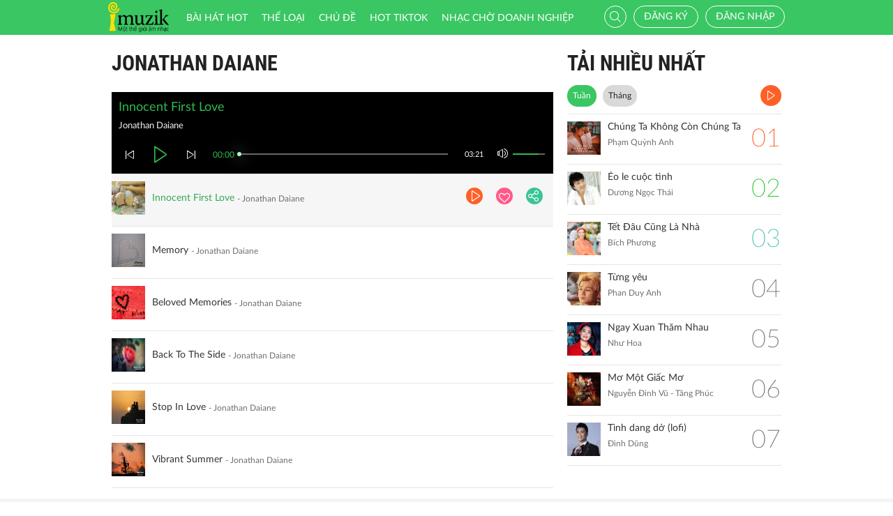

--- FILE ---
content_type: application/javascript; charset=utf-8
request_url: http://imuzik.viettel.vn/js/imuzik.js?v=1.231
body_size: 3499
content:

/* Day 1206*/
var screenWindow = $(window).width();
var screenWindowH = $(window).height();


$(function () {
    //alert(screenWindow);
    if (screenWindow > 767) {
        var widthFather = $(".col-md-3").width();
        $(".content-scroll-2 a").css("width", widthFather);
    }
    $(document).ready(function () {
        setWidthBoxPlaying();
    });

    cutOffText();
    openMenu();
    menuInTablet();

    $('#carousel-banner').owlCarousel({
        items: 1,
        loop: true,
        autoplay: true,
        paginationSpeed: 1,
        lazyFollow: false,
        responsiveRefreshRate: 1,
        autoHeight: false,
        dots: true,
        autoplayTimeout: 10000
    });

    $('#carousel-headline').owlCarousel({
        items: 1,
        loop: true,
        autoplay: true,
        paginationSpeed: 1,
        lazyFollow: false,
        responsiveRefreshRate: 1,
        autoHeight: false,
        dots: false,
        autoplayTimeout: 5000
    });

    /*off zoom in safari*/
    document.addEventListener('gesturestart', function (e) {
        e.preventDefault();
    });



    checkRadio();
    showFunction();
    //changeContent();

    changeMobileJS(screenWindow);

    viewLesFull();
    searchImuzik();
    resizeImage();
    //closeLanding();

    window.addEventListener("orientationchange", function () {
        rtimeResizeend = new Date();
        if (timeoutResizeend === false) {
            timeoutResizeend = true;
            setTimeout(resizeend, deltaResizeend);
        }
    }, false);

    window.addEventListener("resize", function () {
        rtimeResizeend = new Date();
        if (timeoutResizeend === false) {
            timeoutResizeend = true;
            setTimeout(resizeend, deltaResizeend);
        }
    }, false);

    //Toogle menu
    $(".collapsed").click(function () {
        var layerWrap = "body > .wrap-content";
        var layerContaner = ".wrap-content .container";
        var layerFooter = ".wrap-content .footer";
        var widthLayerOver = screenWindow - 256;//256 is width of container menu
        var divObject = "<div class='background-bg-iphone' style='height:" + screenWindowH + "px'></div>"; //Fix background only for ios

        $("body").prepend(divObject);//Fix background only for ios


        if (!$("body").hasClass("menu-left")) {

            $(layerWrap).css("height", screenWindowH);//Fix background only for ios

            $("body").toggleClass("menu-left");
            if (screenWindow < 979) {
                //For case in iOS

                //1.Set width for layer wrap
                $(layerWrap).css("width", widthLayerOver);

                //2.Set width for content(.container, headed)
                $(layerContaner).css("width", screenWindow);
                $(layerFooter).css("width", screenWindow);
            }
            resizeMenu();

        } else {
            $(layerContaner).css("width", '100%');
            $(layerFooter).css("width", '100%');
            $(".wrap-content").css("width", '100%').click();

        }
    });

    //Close menu
    $(".wrap-content").bind("click", "touchstart", function () {
        var layerWrap = "body > .wrap-content";
        var layerContaner = ".wrap-content .container";
        var layerFooter = ".wrap-content .footer";
        $("body").removeClass("menu-left");
        $(".background-bg-iphone").remove();//Fix background only for ios

        if (screenWindow < 979) {
            //For case in iOS
            //1.Reset width for layer wrap
            $(layerWrap).css("width", "inherit");

            //2.Reset width for content(.container, headed)
            $(layerContaner).css("width", '100%');
            $(layerFooter).css("width", '100%');
            $(".wrap-content").css("width", '100%');
        }
    });

    //Close menu
    $(".close-menu").bind("click", "touchstart", function () {
        var layerWrap = "body > .wrap-content";
        var layerContaner = ".wrap-content .container";
        var layerFooter = ".wrap-content .footer";
        $("body").removeClass("menu-left");
        $(".wrap-content").removeClass('scroll-disable');
        $(".background-bg-iphone").remove();//Fix background only for ios

        if (screenWindow < 979) {
            //For case in iOS		
            //1.Reset width for layer wrap
            $(layerWrap).css("width", "100%");

            //2.Reset width for content(.container, headed)
            $(layerContaner).css("width", '100%');
            $(layerFooter).css("width", '100%');
            $(".wrap-content").css("width", '100%');
        }
    });

});

//-------------------View full, view less		
function viewLesFull() {
    $(".view-full-article").click(function (e) {
        $(".less-article").toggleClass("full-article");
        $(".full-link").toggleClass("off");
        $(".less-link").toggleClass("on");
    });
}

//-------------------Only for ellipsis class of module .media
function cutOffText() {
    var objectWidth = $(".media").outerWidth() - ($(" .media-left").outerWidth() + $(".media-right").outerWidth() + 5);
    var objectWidth2 = $(".mdl-billboard .media").outerWidth() - ($(".media-left").outerWidth() +
            $(".mdl-billboard .media-right").outerWidth() + 10);
    var objectWidth3 = $(".media").outerWidth() - ($(".media-left").outerWidth() +
            $(".mdl-billboard .media-right").outerWidth() + 40);
    var one_col = ".col-lg-6 ";
    var objectWidth4 = $(one_col + ".media").outerWidth() - ($(one_col + ".media-left").outerWidth() + $(one_col + ".media-right").outerWidth() + 5);


    //alert(objectWidth4);

    $(".mdl-songs .ellipsis").css("max-width", objectWidth);
    $(".mdl-billboard .media-body .ellipsis").css("max-width", objectWidth2);
    $(".col-md-4 .mdl-songs .ellipsis").css("max-width", objectWidth3);
    $(one_col + ".ellipsis").css("max-width", objectWidth4);
    //Top 100 hot tiktok
    $(".mdl-billboard .media-body .custom-song-name-top-100").css("max-width", objectWidth2 - 20);
}

//----------------------Slide item	
function buildSilder(clazz, numItem) {
    $(clazz).owlCarousel({
        stagePadding: 15,
        loop: true,
        dots: false,
        margin: -5,
        nav: false,
        dotData: false,
        lazyLoad: true,
        smartSpeed: 500,
        responsive: {
            0: {
                items: numItem
            },
            600: {
                items: 3
            },
            1000: {
                items: 5
            }
        }
    });
}

//----------------------Search
function searchImuzik() {
    $(".btn-search").click(function () {
        var heightBody = $(window).height();
        $(".popup-search").toggle(0, function () {
            $(".container").css({"height": heightBody});
        });
        $("body > .wrap-content").css("height", "0px");//Fix background only for ios

        //On body
        //$("body").addClass("show-search");
    });

    $("#closeBox").click(function () {
        $(".popup-search").hide(20);
        $(".container").css({"height": "inherit", "overflow": "inherit"});
        $("body > .wrap-content").css("height", "auto");//Fix background only for ios

        //Off body
        $("body").removeClass("show-search");
        //$(".box-search-suggess").hide();
    });

    $(".ipt-search").keydown(function () {

        var heightBody = $(window).height();
        $(".box-search-suggess").show();
        $("body").addClass("show-search");
        $(".container").css({"height": heightBody, "overflow": "hidden"});
    });

    $("#clearSuggess").click(function () {
        $('#contentSuggess').hide();
        $('#hot-keywords-box').show();
    });

    $(".navbar-right-tablet .form-control").keypress(function () {
        $(".popup-search").show(50);
        //$(".box-search-suggess").show(50);



        $('.box-search-suggess').click(function (event) {
            event.stopPropagation();
        });
    });

    $(document).mouseup(function(e) {
        var popupSearch = $(".popup-search");
        var inputSearch = $('.navbar-right-tablet');
        // if the target of the click isn't the container nor a descendant of the container
        if (!inputSearch.is(e.target) && inputSearch.has(e.target).length === 0 && !popupSearch.is(e.target) && popupSearch.has(e.target).length === 0)
        {
            if (inputSearch.hasClass('open-search'))
                $('.icon-on-off-search').click();
        }
    });

}

//-------------------Set width for box-playing in player-bar	
function setWidthBoxPlaying() {

    var widthUse, widthPlayer, width1, width2, width3, width4;
    width1 = $('.player-bar .control-left').outerWidth(true);
    width2 = $('.player-bar .text-elapsed').outerWidth(true);
    width3 = $('.player-bar .text-duration').outerWidth(true);
    width4 = $('.player-bar .volume').outerWidth(true);
    widthPlayer = $('.player-bar').width();

    widthUse = widthPlayer - (width1 + width2 + width3 + width4 + 14);

    $('.player-bar .slider-horizontal').css("width", widthUse);
}

//-------------------Set open menu
function openMenu() {
    var layerWrap = "body > .wrap-content";
    var layerContaner = ".wrap-content .container";
    var layerFooter = ".wrap-content .footer";
    var widthLayerOver = screenWindow - 256;//256 is width of container menu

    var bgIphone = ".background-bg-iphone";//Fix background only for ios

    resizeMenu(layerWrap, bgIphone);
}

var rtimeResizeend;
var timeoutResizeend = false;
var deltaResizeend = 200;

function resizeMenu(layerWrap, bgIphone) {
    //Open menu	
    var menuHeight = $("ul.navbar-right").height();
    var itemHeight = $(window).height() - menuHeight;


    if (screenWindow < 979) {
        $(".scroll-menu").css("height", itemHeight);

        //Fix background only for ios
        //$(layerWrap).css("height", screenWindowH);
        $(bgIphone).css("height", screenWindowH);


        //alert("Height menu:" + itemHeight + "; Height top content " + menuHeight);
        //$(".scroll-menu").css("height", 500);
        //alert(itemHeight);
    } else {
        $(".scroll-menu").css("height", "auto");
    }
}

function resizeend() {
    if (new Date() - rtimeResizeend < deltaResizeend) {
        setTimeout(resizeend, deltaResizeend);
    } else {
        setWidthBoxPlaying();
        timeoutResizeend = false;

        screenWindow = $(window).width();
        screenWindowH = $(window).height();

        // fixed for scrollbar
        if (screenWindow > 767) {
            var widthFather = $(".col-md-3").width();
            $(".content-scroll-2 a").css("width", widthFather);
        }
        changeMobileJS(screenWindow);
        cutOffText();
        openMenu();
        //menuInTablet();

        //checkRadio();
        showFunction();
        //changeContent();

        //viewLesFull();
        //searchImuzik();
        resizeImage();

        // resizeMenu();
    }
}

//-------------------Close open menu in tablet
function menuInTablet() {
    $('.icon-on-off-search').click(function () {
        $('.navbar-right-tablet').toggleClass('open-search');
        if (!$('.navbar-right-tablet').hasClass('open-search')) {
            $(".box-search-suggess").hide();

        } else {
            $('.popup-search').show();
            $(".box-search-suggess").show();

        }

        $('#keyword').val('').focus();
        $('#contentSuggess').hide();
        $('#hot-keywords-box').show();

    });
}

//-------------------Check radio
function checkRadio() {
    $('.has-input input').click(function () {
        $('.input-date').toggle();
    });
}

//-------------------Check radio
function showFunction() {

//    $('.link-more-mobile').click(function() {
//        if ($(".media").hasClass("active-item")) {
//
//            if ($(this).parent().hasClass("active-item")) {
//                $(".media").removeClass("active-item");
//            } else {
//                $(".media").removeClass("active-item");
//                $(this).parent().addClass("active-item");
//            }
//
//        } else {
//            $(this).parent().toggleClass("active-item");
//        }
//    });

// click vao icon more
//    $('.link-more-mobile').on("click", function () {
//        var parent = $(this).parent();
//        if (!parent.hasClass("active-item")) {
//            $('.media').removeClass('active-item');
//            parent.addClass('active-item');
//        } else {
//            parent.removeClass('active-item');
//        }
//    });
    $('.link-more-mobile .icon-more').on("click", function () {
        var parent = $(this).parent().parent();
        $('.media').removeClass('active-item');
        // Set thang cha
        parent.addClass('active-item');
    });
    // click vao icon close
    $('.link-more-mobile .fa-close').on("click", function () {
        var parent = $(this).parent().parent();
        parent.removeClass('active-item');
    });

    $('.btn-more-table').on("click", function () {
        var parent = $(this).parent();
        $(".function-more").removeClass("active-item");
        // Set thang cha
        parent.addClass("active-item");
    });

//    $('.btn-more-table').click(function () {
//        if ($(".function-more").hasClass("active-item")) {
//
//            if ($(this).parent().hasClass("active-item")) {
//                $(".function-more").removeClass("active-item");
//            } else {
//                $(".function-more").removeClass("active-item");
//                $(this).parent().addClass("active-item");
//            }
//
//        } else {
//            $(this).parent().toggleClass("active-item");
//        }
//    });

    $('.function-more .icon-delete').click(function () {
        if ($(".function-more").hasClass("active-item")) {
            $(".function-more").removeClass("active-item");
        }
    });


}


//-------------------Change content
// function changeContent() {
//     $('.btn-change').click(function () {
//         //alert("Hello!");
//         $(".anchor-change-1").toggle();
//         $(".anchor-change-2").toggle();
//         $(".anchor-change-3").toggle();
//     });
//
// }

//
function changeMobileJS(screenWindow) {

    //-------------jscroll panel-----------------
    if (screenWindow > 640) {//This condition only for web
        $('.scroll-pane').jScrollPane({
            verticalDragMinHeight: 90,
            verticalDragMaxHeight: 90
        });
        $('.owl-carousel').css("display", "block");

        $(".open-popup").click(function () {
            //alert("Ok");
            $(".player-bar .box-playing").toggleClass("show-box");
        });
    } else {
        buildSilder('.owl-carousel', 2);
        $(".scroll-mobile").addClass("modal fade");
        $(".scroll-mobile-sub-1").addClass("modal-dialog modal-sm");
        $(".scroll-mobile-sub-2").addClass("modal-content");
        $(".scroll-mobile .mdl-links").css("height", screenWindowH - 100);
        $(".mdl-songs .media-body").css("width", screenWindow - (97 + 101));//97 = width of images + icon more + four gap + right content


    }
}

//*****************Resize image**********************
function resizeImage() {
    //resize for images film
    var imageWidth = $(".list-film .item img").width();
    var imageHeight = (imageWidth * 3) / 2;/*respect 3x2*/
    $(".list-film .item img").css("height", imageHeight);

    //alert("xxx" + itemHeight);

    //Set width for scroll content don't related this function


    //alert(widthFather);

}